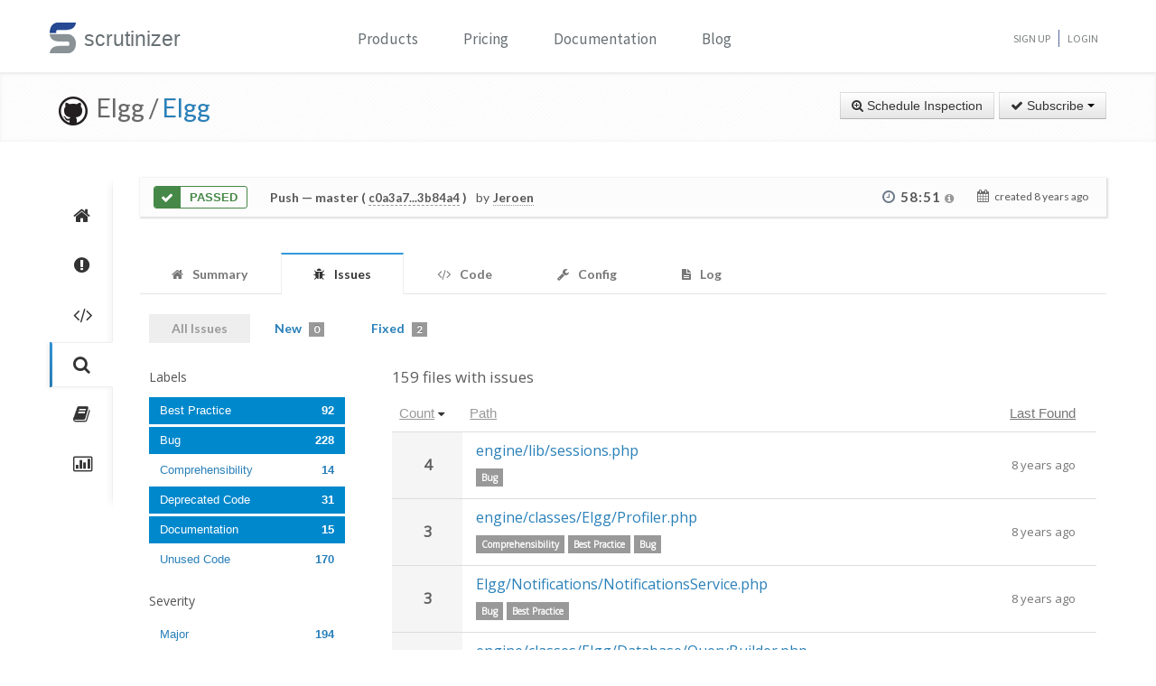

--- FILE ---
content_type: text/html; charset=UTF-8
request_url: https://scrutinizer-ci.com/g/Elgg/Elgg/inspections/3afa4f83-5a43-4310-9fb7-5f13f7565bd2/issues/?status=all&selectedLabels%5B0%5D=11&selectedLabels%5B1%5D=18&selectedLabels%5B2%5D=9&selectedLabels%5B3%5D=7&selectedSeverities%5B0%5D=5&selectedAuthors%5B0%5D=sembrestels@riseup.net&selectedAuthors%5B1%5D=info@hypejunction.com&selectedAuthors%5B2%5D=juho.jaakkola@mediamaisteri.com&selectedAuthors%5B3%5D=steve@mrclay.org&selectedAuthors%5B4%5D=beck24@gmail.com&selectedAuthors%5B5%5D=jdalsem@coldtrick.com&selectedAuthors%5B6%5D=ismayil.khayredinov@hypejunction.com&orderField=issueCount&order=desc&filename=engine/classes/ElggEntity.php&fileId=engine/classes/ElggEntity.php&honorSelectedPaths=0&page=3
body_size: 11503
content:
<!DOCTYPE html>
<html lang="en">
    <head>
        <title>All Issues - Inspection of "Merge pull request #11567 from mrclay/11563_routes" - Elgg/Elgg - Measure and Improve Code Quality continuously with Scrutinizer</title>
        
        <meta http-equiv="Content-Type" content="text/html; charset=utf-8" />
        <meta content="width=device-width, initial-scale=1.0" name="viewport" />

        <link href="https://fonts.googleapis.com/css?family=Raleway:600" rel="stylesheet">
        <link href="https://fonts.googleapis.com/css?family=Source+Sans+Pro" rel="stylesheet">
        <link href="https://fonts.googleapis.com/css?family=Open+Sans" rel="stylesheet">
        <link href="https://fonts.googleapis.com/css?family=Lato:400,700" rel="stylesheet">

        <link rel="chrome-webstore-item" href="https://chrome.google.com/webstore/detail/jpfnopbpkpaoaoomhmpeiijbcnhkbflg">

        <link rel="stylesheet" href="/build/138.e5a7ca8a.css"><link rel="stylesheet" href="/build/base.ef3dae27.css">

              

    <style>
        #issues-file-header, #issues-file-header-sticky-wrapper {
            margin-bottom:20px;
        }
        #issues-file-header{
            padding-top: 1px;
            box-sizing: border-box;
        }
        #issues-file-header h4{
            line-height:1.7;
        }
        .is-sticky #issues-file-header {
            margin-top: 7px;
            background: none;
        }
        #issues-file-header .navigation-buttons{
            margin-top:10px;
        }
        #issues-file-header-sticky-wrapper.sticky-wrapper.is-sticky::after {
            position: fixed;
            top: 0;
            right: 0;
            left: 0;
            z-index: 50;
            display: block;
            height: 60px;
            content: "";
            border-bottom: 1px solid rgba(0,0,0,0.1);
            box-shadow: 0 1px 2px rgba(0,0,0,0.075);
            background:#fff;
        }
        .select-menu-filter{
            background:none;
            border-bottom:none;
        }
        .select-menu-filter input{
            border-radius: 5px !important;
            font-family: 'Open Sans', sans-serif;
            margin-left:0;
            padding:5px 8px;
        }
        .hidden-users-list{
            margin: 10px 12px 0 12px;
            font-size: 13px;
            padding:3px 0;
        }
        .sidebar-header{
            margin:10px 0;
            font-size:15px;
        }
        .sidebar-header.messageId-filter{
            margin:auto;
        }
        .list-active-users{
            margin: 0;
        }
        .selected-users .list-active-users{
            box-sizing: border-box;
            padding-bottom:0;
            margin-bottom:15px;
        }

    </style>

        <link rel="shortcut icon" href="/favicon.ico" />

                    <link rel="alternate" type="application/rss+xml" title="Blog" href="https://scrutinizer-ci.com/blog/feed.rss">

            <script type="text/javascript">
                                    (function(i,s,o,g,r,a,m){i['GoogleAnalyticsObject']=r;i[r]=i[r]||function(){
                        (i[r].q=i[r].q||[]).push(arguments)},i[r].l=1*new Date();a=s.createElement(o),
                            m=s.getElementsByTagName(o)[0];a.async=1;a.src=g;m.parentNode.insertBefore(a,m)
                    })(window,document,'script','//www.google-analytics.com/analytics.js','ga');

                                            ga('create', 'UA-37384493-1', 'auto');
                    
                    ga('set', 'anonymizeIp', true);
                    ga('require', 'displayfeatures');
                    ga('send', 'pageview');
                            </script>
            </head>
    <body>
        <header id="header" class="">
            <div class="container ">
                <div class="row-fluid ">
                    <div class="span12 home-page">
                        <div>
                            <a href="/" style="position: relative; text-decoration: none;">
                                <img src="/images/logo.png" class="scrutinizer-logo-img" alt="Scrutinizer" width="29" height="34" >
                                <span  class="head-text-scrutinizer" >scrutinizer</span>
                            </a>
                        </div>
                        <div class="open-close">
                            <a class="opener" href="#">Toggle</a>
                            <div class="slide js-slide-hidden">
                                <nav id="nav">
                                    <ul>
                                                                                    <li class="dropdown">
                                                <a href="#" data-toggle="dropdown" class="dropdown-toggle">Products</a>
                                                <div></div>
                                                <ul class="dropdown-menu" role="menu" aria-labelledby="dropdownMenu">
                                                    <div class="products-list"></div>
                                                    <li>
                                                        <a class="linkContainer item-payments" href="/continuous-integration">
                                                    <span style="padding: 13px;  display: flex; align-items: center;  justify-content: center;   border-radius: 50%  !important;  background: rgba(75, 51, 165, 0.55); margin-right: 15px;  box-shadow: 0 2px 10px 0 rgba(0, 0, 0, 0.14); transform: scale(0.8);">
                                                        <svg xmlns="http://www.w3.org/2000/svg" xmlns:xlink="http://www.w3.org/1999/xlink" viewBox="0 0 40 40" version="1.1" width="35" height="35" style="fill: rgb(0, 0, 0);">
                                                            <g id="surface1">
                                                                <path style="fill:none;stroke-width:1;stroke-linecap:butt;stroke-linejoin:miter;stroke:#FFFFFF;stroke-opacity:1;stroke-miterlimit:10;" d="M 14.050781 9.917969 L 7.269531 13.683594 C 6.179688 14.292969 5.5 15.441406 5.5 16.691406 L 5.5 24.167969 "></path>
                                                                <path style="fill:none;stroke-width:1;stroke-linecap:butt;stroke-linejoin:miter;stroke:#FFFFFF;stroke-opacity:1;stroke-miterlimit:10;" d="M 25.949219 9.917969 L 32.730469 13.683594 C 33.820313 14.292969 34.5 15.441406 34.5 16.691406 L 34.5 24.167969 "></path>
                                                                <path style="fill:none;stroke-width:1;stroke-linecap:butt;stroke-linejoin:miter;stroke:#FFFFFF;stroke-opacity:1;stroke-miterlimit:10;" d="M 29.5 32.359375 L 21.6875 37.046875 C 20.644531 37.675781 19.34375 37.699219 18.273438 37.117188 L 9.550781 32.359375 "></path>
                                                                <path style=" fill:#DFF0FE;" d="M 13.5 13.359375 L 13.5 6.640625 L 20 2.589844 L 26.5 6.640625 L 26.5 13.359375 L 20 17.410156 Z "></path>
                                                                <path style=" fill:#4788C7;" d="M 20 3.179688 L 26 6.917969 L 26 13.082031 L 20 16.820313 L 14 13.082031 L 14 6.917969 L 20 3.179688 M 20 2 L 13 6.363281 L 13 13.636719 L 20 18 L 27 13.636719 L 27 6.363281 Z "></path>
                                                                <path style=" fill:#98CCFD;" d="M 20 10.3125 L 14 6.925781 L 14 13.082031 L 20 16.820313 Z "></path>
                                                                <path style=" fill:#FFFFFF;" d="M 26 6.925781 L 20 10.3125 L 20 16.820313 L 26 13.082031 Z "></path>
                                                                <path style=" fill:#DFF0FE;" d="M 25.5 31.359375 L 25.5 24.640625 L 32 20.589844 L 38.5 24.640625 L 38.5 31.359375 L 32 35.410156 Z "></path>
                                                                <path style=" fill:#4788C7;" d="M 32 21.179688 L 38 24.917969 L 38 31.082031 L 32 34.820313 L 26 31.082031 L 26 24.917969 L 32 21.179688 M 32 20 L 25 24.363281 L 25 31.636719 L 32 36 L 39 31.636719 L 39 24.363281 Z "></path>
                                                                <path style=" fill:#98CCFD;" d="M 32 28.3125 L 26 24.925781 L 26 31.082031 L 32 34.820313 Z "></path>
                                                                <path style=" fill:#FFFFFF;" d="M 38 24.925781 L 32 28.3125 L 32 34.820313 L 38 31.082031 Z "></path>
                                                                <path style=" fill:#DFF0FE;" d="M 1.5 31.359375 L 1.5 24.640625 L 8 20.589844 L 14.5 24.640625 L 14.5 31.359375 L 8 35.410156 Z "></path>
                                                                <path style=" fill:#4788C7;" d="M 8 21.179688 L 14 24.917969 L 14 31.082031 L 8 34.820313 L 2 31.082031 L 2 24.917969 L 8 21.179688 M 8 20 L 1 24.363281 L 1 31.636719 L 8 36 L 15 31.636719 L 15 24.363281 Z "></path>
                                                                <path style=" fill:#98CCFD;" d="M 8 28.3125 L 2 24.925781 L 2 31.082031 L 8 34.820313 Z "></path>
                                                                <path style=" fill:#FFFFFF;" d="M 14 24.925781 L 8 28.3125 L 8 34.820313 L 14 31.082031 Z "></path>
                                                            </g>
                                                        </svg>
                                                    </span>
                                                            <div class="productLinkContent">
                                                                <h3 class="linkTitle">Continuous Integration</h3>
                                                                <p class="linkSub">for testing and deploying your application</p>
                                                            </div>
                                                        </a>
                                                    </li>
                                                    <li>
                                                        <a class="linkContainer item-subscriptions" href="/continuous-analysis">
                                                        <span style="padding: 13px;  display: flex; align-items: center;  justify-content: center;   border-radius: 50%  !important;  background: rgba(22, 96, 151, 0.72); margin-right: 15px;  box-shadow: 0 2px 10px 0 rgba(0, 0, 0, 0.14); transform: scale(0.8);">
                                                            <svg xmlns="http://www.w3.org/2000/svg" xmlns:xlink="http://www.w3.org/1999/xlink" version="1.1" id="Layer_1" x="0px" y="0px" viewBox="0 0 80 80" style="enable-background:new 0 0 80 80;" xml:space="preserve" width="35" height="35">
                                                                <rect x="15" y="48" style="fill:#FFEEA3;" width="3" height="1"></rect>
                                                                <g>
                                                                    <rect x="32.5" y="55.5" style="fill: #3e581f;" width="15" height="13"></rect>
                                                                    <path style="fill:#66798F;" d="M47,56v12H33V56H47 M48,55H32v14h16V55L48,55z"></path>
                                                                </g>
                                                                <g>
                                                                    <rect x="2.5" y="7.5" style="fill: #e3f0f7;" width="75" height="53"></rect>
                                                                    <g>
                                                                        <path style="fill:#66798F;" d="M77,8v52H3V8H77 M78,7H2v54h76V7L78,7z"></path>
                                                                    </g>
                                                                </g>
                                                                <rect x="2" y="51" style="fill: #35560f;" width="76" height="10"></rect>
                                                                <path style="fill: #304618;" d="M62,73H18v0c0-3.314,2.686-6,6-6h32C59.314,67,62,69.686,62,73L62,73z"></path>
                                                                <rect x="68" y="55" style="fill:#FFEEA3;" width="6" height="2"></rect>
                                                                <polyline style="fill:none;stroke:#4E7AB5;stroke-width:2;stroke-miterlimit:10;" points="3,30 26,30 32,17 45,43 52,30 77,30 "></polyline>
                                                            </svg>
                                                        </span>
                                                            <div class="productLinkContent">
                                                                <h3 class="linkTitle">Continuous Analysis</h3>
                                                                <p class="linkSub">for finding and fixing issues</p>
                                                            </div>
                                                        </a>
                                                    </li>
                                                    <li>
                                                        <a class="linkContainer item-connect" href="/code-intelligence">
                                                        <span style="padding: 13px;  display: flex; align-items: center;  justify-content: center;   border-radius: 50%  !important;  background: rgba(90, 161, 8, 0.73); margin-right: 15px;  box-shadow: 0 2px 10px 0 rgba(0, 0, 0, 0.14); transform: scale(0.8);">
                                                            <svg version="1.1" id="Layer_1" xmlns="http://www.w3.org/2000/svg" xmlns:xlink="http://www.w3.org/1999/xlink" x="0px" y="0px" viewBox="0 0 40 40" style="enable-background:new 0 0 40 40;" xml:space="preserve" width="35" height="35">
                                                                <g>
                                                                    <path style="fill: #deffe0;" d="M5.716,22.5C5.572,21.675,5.5,20.836,5.5,20c0-7.995,6.505-14.5,14.5-14.5S34.5,12.005,34.5,20 c0,0.836-0.072,1.675-0.216,2.5H5.716z"></path>
                                                                    <path style="fill:#4E7AB5;" d="M20,6c7.72,0,14,6.28,14,14c0,0.668-0.048,1.338-0.143,2H6.143C6.048,21.338,6,20.668,6,20 C6,12.28,12.28,6,20,6 M20,5C11.716,5,5,11.716,5,20c0,1.028,0.104,2.031,0.301,3h29.398C34.896,22.031,35,21.028,35,20 C35,11.716,28.284,5,20,5L20,5z"></path>
                                                                </g>
                                                                <g>
                                                                    <path style="fill: #fdfeff;" d="M20,34.5c-7.035,0-13.07-5.12-14.269-12h28.537C33.07,29.38,27.035,34.5,20,34.5z"></path>
                                                                    <g>
                                                                        <path style="fill:#8BB7F0;" d="M33.661,23C32.273,29.346,26.591,34,20,34S7.727,29.346,6.339,23H33.661 M34.851,22H5.149 C6.129,29.336,12.396,35,20,35S33.871,29.336,34.851,22L34.851,22z"></path>
                                                                    </g>
                                                                </g>
                                                                <g>
                                                                    <polygon style="fill: rgba(255, 255, 255, 0.5);" points="3,8 3,3 8,3 8,2 2,2 2,8 	"></polygon>
                                                                    <polygon style="fill: rgba(255, 255, 255, 0.5);" points="37,8 38,8 38,2 32,2 32,3 37,3 	"></polygon>
                                                                    <polygon style="fill: rgba(255, 255, 255, 0.5);" points="37,32 37,37 32,37 32,38 38,38 38,32 	"></polygon>
                                                                    <polygon style="fill: rgba(255, 255, 255, 0.48);" points="3,32 2,32 2,38 8,38 8,37 3,37 	"></polygon>
                                                                </g>
                                                                <g>
                                                                    <path style="fill: #1B5E20;" d="M26.706,22C26.895,21.366,27,20.695,27,20c0-3.866-3.134-7-7-7s-7,3.134-7,7 c0,0.695,0.105,1.366,0.294,2H26.706z"></path>
                                                                </g>
                                                                <g>
                                                                    <path style="fill: #0ca512;" d="M13.683,23c1.124,2.363,3.527,4,6.317,4s5.193-1.637,6.317-4H13.683z"></path>
                                                                </g>
                                                                <circle style="fill: #ffffff;" cx="24.5" cy="14.5" r="2.5"></circle>
                                                                <rect x="2" y="22" style="fill: #6fac28;" width="36" height="1"></rect>
                                                            </svg>
                                                        </span>
                                                            <div class="productLinkContent">
                                                                <h3 class="linkTitle">Code Intelligence</h3>
                                                                <p class="linkSub">for empowering human code reviews</p>
                                                            </div>
                                                        </a>
                                                    </li>

                                                </ul>
                                            </li>
                                            <li><a href="/pricing">Pricing</a></li>
                                        
                                        <li><a href="/docs">Documentation</a></li>

                                                                                    <li><a href="/blog/">Blog</a></li>
                                        
                                    </ul>
                                </nav>
                                <ul class="signup">

                                                                            <li><a href="/sign-up">Sign Up</a></li>
                                        <li><a href="/login">Login</a></li>
                                    
                                </ul>
                            </div>
                        </div>
                    </div>
                </div>
            </div>
        </header>
                <!--<div id="main-page-header" >

        </div>-->

        
            <div class="breadcrumbs margin-bottom-40">
        <div class="container">
            <h1 class="color-green pull-left repository-title">
                                    <a href="https://github.com/Elgg/Elgg" style="margin-left:10px;"><img
                                src="/images/blacktocat-32.png"  alt="View GitHub Repository"/></a>
                    <span class="repo-login"> &nbsp;Elgg    /</span>

                    <a href="/g/Elgg/Elgg/">Elgg</a>
                
                            </h1>

            <div class="pull-right inspection-btn-controls">
                <div class="btn-toolbar">
                                            <div class="btn-group" >
                            <a href="/g/Elgg/Elgg/inspections/new"
                               class="btn">
                                <i class="icon-zoom-in"></i> Schedule Inspection</a>
                        </div>
                    
                                            
<div class="btn-group">
    <a class="btn dropdown-toggle" href="/github-login?target_path=https://scrutinizer-ci.com/_fragment?_path%3D_format%253Dhtml%2526_locale%253Den%2526_controller%253DApp%25255CBundle%25255CCodeReviewBundle%25255CController%25255CRepositorySubscriptionsController%25253A%25253AstatusAction">
                <i class="icon-ok"></i> Subscribe
                <span class="caret"></span>
    </a>
    </div>

                                    </div>
            </div>
        </div>
    </div>

    
    
    
                
    


    <div class="container">
        <div class="row-fluid margin-bottom-20">
            <span class="span1">
                
                                                    
                
                <div class="repository-global-nav">
                    <ul class="repository-global-menu unstyled">
                        <li>
                            <a href="/g/Elgg/Elgg/"
                               data-toggle="tooltip" data-placement="left" data-delay='{"hide":100,"show": 500}'
                               title="Summary" class="link-tooltip">
                                <i class="icon-home"></i>
                            </a>
                        </li>

                                                    <li>
                                <a href="/g/Elgg/Elgg/issues" data-toggle="tooltip" data-placement="left"
                                   data-delay='{"hide":100,"show": 500}' title="Issues"
                                   class="link-tooltip">
                                    <i class="icon-exclamation-sign"></i>
                                </a>
                            </li>

                            <li>
                                <a href="/g/Elgg/Elgg/code-structure" data-toggle="tooltip" data-placement="left"
                                   data-delay='{"hide":100,"show": 500}' title="Code"
                                   class="link-tooltip">
                                    <i class="icon-code"></i>
                                </a>
                            </li>
                        
                        <li>
                            <a href="/g/Elgg/Elgg/inspections" data-toggle="tooltip" data-placement="left"
                               data-delay='{"hide":100,"show": 500}' title="Inspections"
                               class="link-tooltip active">
                                <i class="icon-search"></i>
                            </a>
                        </li>

                                                    <li>
                                <a href="/g/Elgg/Elgg/reports/" data-toggle="tooltip"
                                   data-placement="left" data-delay='{"hide":100,"show": 500}' title="Reports"
                                   class="link-tooltip">
                                    <i class="icon-book"></i>
                                </a>
                            </li>

                            <li>
                                <a href="/g/Elgg/Elgg/statistics/" data-toggle="tooltip"
                                   data-placement="left" data-delay='{"hide":100,"show": 500}' title="Statistics"
                                   class="link-tooltip">
                                    <i class="icon-bar-chart"></i>
                                </a>
                            </li>
                        
                                                                    </ul>
                </div>
            </span>

            <span class="span11">
                    

    
        <div class="inspection-status-tab clearfix" >
            <div class="inspection-status-state">
                                                    <div class="inspection-state-background-color" style="border: 1px solid #468847; color:#468847;">
                    <i class="icon-ok icon-class" style="background:#468847; color:#fff;" ></i>
                 <span  class="status-message" style="color:#468847">
            Passed
                    </span>
    </div>
    
            </div>
            
            <div class="inspection-status-details" >
                 <h6 class="inspection-status-title" >    
                        <strong>Push</strong> — master ( <a href="https://github.com/Elgg/Elgg/compare/c0a3a78eef68451a44e22e752764b3f3e991a388...3b84a49cf591c588f7b4db0d8f111a31f5f91bff" class="header-link single-inspection-details" target="_blank">c0a3a7...3b84a4</a> )
             </h6>
                 <div class="inspection-trigger-block" >
                     <div>
                         <span class="inspection-triggered-description" style="font-weight:400; letter-spacing:normal;">by</span>
                                                                                       <abbr title="Jeroen Dalsem">Jeroen</abbr>
                                                                           </div>
                 </div>
            </div>

            <div class="inspection-time-analyes" >
                                    <div class="inspection-duration">
                        <i class="icon-time"></i>

                        <span  class="link-tooltip" data-toggle="tooltip" title="    6s in queue +     58:45 running" class="tool-tip-link">
                            <span  class="formatted-total-time" >
                                    58:51
                                <i class="icon-info-sign " style="font-size: 12px; color:#999;"></i>
                            </span>
                        </span>
                                            </div>
                
                <div class= "time-started ">
                    <i class="icon-calendar" ></i>
                    <span class="time-ago" > created <time class="timeago" datetime="2018-01-08T10:08:57+0000">2018-01-08 10:08 UTC</time></span>
                </div>
            </div>
        </div>

        
        
    
                            <div class="tab-v2" style="font-size:14px;">
            <ul class="nav nav-tabs parent-tab small-devices" style="margin-bottom:0;">
                                                            <li>
                            <a href="/g/Elgg/Elgg/inspections/3afa4f83-5a43-4310-9fb7-5f13f7565bd2" style="color:#777;">
                                <span style="color:#777777;"><i class="icon-home"></i></span>
                                <span class="tab-text">Summary </span>
                            </a>
                        </li>
                    
                                            <li class="active">
                            <a href="/g/Elgg/Elgg/inspections/3afa4f83-5a43-4310-9fb7-5f13f7565bd2/issues/" style="color:#777;">
                                <span style="color:#777777;"><i class="icon-bug"></i></span>
                                <span class="tab-text">Issues </span>
                                                            </a>
                        </li>

                        <li>
                            <a href="/g/Elgg/Elgg/inspections/3afa4f83-5a43-4310-9fb7-5f13f7565bd2/code-structure/" style="color:#777;">
                                <span style="color:#777777;"><i class="icon-code"></i></span>
                                <span class="tab-text"> Code</span>
                            </a>
                        </li>
                    
                                    
                <li>
                    <a href="/g/Elgg/Elgg/inspections/3afa4f83-5a43-4310-9fb7-5f13f7565bd2/configs" style="color:#777;">
                        <span style="color:#777777;"><i class="icon-wrench"></i></span>
                        <span class="tab-text">Config </span>
                    </a>
                </li>

                
                <li>
                    <a href="/g/Elgg/Elgg/inspections/3afa4f83-5a43-4310-9fb7-5f13f7565bd2/log" style="color:#777;">
                        <span style="color:#777777;"><i class="icon-file-text"></i></span>
                        <span class="tab-text">
                            Log

                                                    </span>
                    </a>
                </li>
            </ul>
        </div>
    
   
    <div style="padding:15px 10px;">
            <div class="tab-pane active" id="comments" style="padding-top:20px;">

        
                    <div class="row-fluid" style="margin-top:-20px;">
                <div class="span12">
                    <ul class="nav nav-pills child-nav">
                        <li class="disabled"><a href="/g/Elgg/Elgg/inspections/3afa4f83-5a43-4310-9fb7-5f13f7565bd2/issues/?status=all">All Issues</a></li>

                        <li>
                            <a href="/g/Elgg/Elgg/inspections/3afa4f83-5a43-4310-9fb7-5f13f7565bd2/issues/">New
                                <span class="badge tab-badge">0</span>
                            </a>
                        </li>

                                                    <li>
                                <a href="/g/Elgg/Elgg/inspections/3afa4f83-5a43-4310-9fb7-5f13f7565bd2/issues/?status=fixed">Fixed <span class="badge tab-badge">2</span></a>
                            </li>
                                                                                                           </ul>

                </div>
            </div>
        
        <div>
                
        
        <div class="row-fluid side-navbar">
            <div class="span3">
                <div id="issues-left-nav">
                    
                                                
                                                <div class="margin-bottom-20">
                            <h5>Labels</h5>
                                <ul class="nav nav-pills nav-stacked list-labels">
                                    
                                                                                                                        <li style="padding-right:25px;" data-label="18" class="active">
                                                <a href="/g/Elgg/Elgg/inspections/3afa4f83-5a43-4310-9fb7-5f13f7565bd2/issues/?status=all&amp;selectedLabels%5B0%5D=11&amp;selectedLabels%5B1%5D=9&amp;selectedLabels%5B2%5D=7&amp;selectedSeverities%5B0%5D=5&amp;selectedAuthors%5B0%5D=sembrestels@riseup.net&amp;selectedAuthors%5B1%5D=info@hypejunction.com&amp;selectedAuthors%5B2%5D=juho.jaakkola@mediamaisteri.com&amp;selectedAuthors%5B3%5D=steve@mrclay.org&amp;selectedAuthors%5B4%5D=beck24@gmail.com&amp;selectedAuthors%5B5%5D=jdalsem@coldtrick.com&amp;selectedAuthors%5B6%5D=ismayil.khayredinov@hypejunction.com&amp;orderField=issueCount&amp;order=desc&amp;honorSelectedPaths=0">
                                                    Best Practice
                                                    <span class="pull-right" style="font-weight:bold;">92</span>
                                                </a>
                                            </li>
                                                                                                                                                                <li style="padding-right:25px;" data-label="9" class="active">
                                                <a href="/g/Elgg/Elgg/inspections/3afa4f83-5a43-4310-9fb7-5f13f7565bd2/issues/?status=all&amp;selectedLabels%5B0%5D=11&amp;selectedLabels%5B1%5D=18&amp;selectedLabels%5B2%5D=7&amp;selectedSeverities%5B0%5D=5&amp;selectedAuthors%5B0%5D=sembrestels@riseup.net&amp;selectedAuthors%5B1%5D=info@hypejunction.com&amp;selectedAuthors%5B2%5D=juho.jaakkola@mediamaisteri.com&amp;selectedAuthors%5B3%5D=steve@mrclay.org&amp;selectedAuthors%5B4%5D=beck24@gmail.com&amp;selectedAuthors%5B5%5D=jdalsem@coldtrick.com&amp;selectedAuthors%5B6%5D=ismayil.khayredinov@hypejunction.com&amp;orderField=issueCount&amp;order=desc&amp;honorSelectedPaths=0">
                                                    Bug
                                                    <span class="pull-right" style="font-weight:bold;">228</span>
                                                </a>
                                            </li>
                                                                                                                                                                <li style="padding-right:25px;" data-label="6">
                                                <a href="/g/Elgg/Elgg/inspections/3afa4f83-5a43-4310-9fb7-5f13f7565bd2/issues/?status=all&amp;selectedLabels%5B0%5D=11&amp;selectedLabels%5B1%5D=18&amp;selectedLabels%5B2%5D=9&amp;selectedLabels%5B3%5D=7&amp;selectedLabels%5B4%5D=6&amp;selectedSeverities%5B0%5D=5&amp;selectedAuthors%5B0%5D=sembrestels@riseup.net&amp;selectedAuthors%5B1%5D=info@hypejunction.com&amp;selectedAuthors%5B2%5D=juho.jaakkola@mediamaisteri.com&amp;selectedAuthors%5B3%5D=steve@mrclay.org&amp;selectedAuthors%5B4%5D=beck24@gmail.com&amp;selectedAuthors%5B5%5D=jdalsem@coldtrick.com&amp;selectedAuthors%5B6%5D=ismayil.khayredinov@hypejunction.com&amp;orderField=issueCount&amp;order=desc&amp;honorSelectedPaths=0">
                                                    Comprehensibility
                                                    <span class="pull-right" style="font-weight:bold;">14</span>
                                                </a>
                                            </li>
                                                                                                                                                                <li style="padding-right:25px;" data-label="11" class="active">
                                                <a href="/g/Elgg/Elgg/inspections/3afa4f83-5a43-4310-9fb7-5f13f7565bd2/issues/?status=all&amp;selectedLabels%5B0%5D=18&amp;selectedLabels%5B1%5D=9&amp;selectedLabels%5B2%5D=7&amp;selectedSeverities%5B0%5D=5&amp;selectedAuthors%5B0%5D=sembrestels@riseup.net&amp;selectedAuthors%5B1%5D=info@hypejunction.com&amp;selectedAuthors%5B2%5D=juho.jaakkola@mediamaisteri.com&amp;selectedAuthors%5B3%5D=steve@mrclay.org&amp;selectedAuthors%5B4%5D=beck24@gmail.com&amp;selectedAuthors%5B5%5D=jdalsem@coldtrick.com&amp;selectedAuthors%5B6%5D=ismayil.khayredinov@hypejunction.com&amp;orderField=issueCount&amp;order=desc&amp;honorSelectedPaths=0">
                                                    Deprecated Code
                                                    <span class="pull-right" style="font-weight:bold;">31</span>
                                                </a>
                                            </li>
                                                                                                                                                                <li style="padding-right:25px;" data-label="7" class="active">
                                                <a href="/g/Elgg/Elgg/inspections/3afa4f83-5a43-4310-9fb7-5f13f7565bd2/issues/?status=all&amp;selectedLabels%5B0%5D=11&amp;selectedLabels%5B1%5D=18&amp;selectedLabels%5B2%5D=9&amp;selectedSeverities%5B0%5D=5&amp;selectedAuthors%5B0%5D=sembrestels@riseup.net&amp;selectedAuthors%5B1%5D=info@hypejunction.com&amp;selectedAuthors%5B2%5D=juho.jaakkola@mediamaisteri.com&amp;selectedAuthors%5B3%5D=steve@mrclay.org&amp;selectedAuthors%5B4%5D=beck24@gmail.com&amp;selectedAuthors%5B5%5D=jdalsem@coldtrick.com&amp;selectedAuthors%5B6%5D=ismayil.khayredinov@hypejunction.com&amp;orderField=issueCount&amp;order=desc&amp;honorSelectedPaths=0">
                                                    Documentation
                                                    <span class="pull-right" style="font-weight:bold;">15</span>
                                                </a>
                                            </li>
                                                                                                                                                                <li style="padding-right:25px;" data-label="2">
                                                <a href="/g/Elgg/Elgg/inspections/3afa4f83-5a43-4310-9fb7-5f13f7565bd2/issues/?status=all&amp;selectedLabels%5B0%5D=11&amp;selectedLabels%5B1%5D=18&amp;selectedLabels%5B2%5D=9&amp;selectedLabels%5B3%5D=7&amp;selectedLabels%5B4%5D=2&amp;selectedSeverities%5B0%5D=5&amp;selectedAuthors%5B0%5D=sembrestels@riseup.net&amp;selectedAuthors%5B1%5D=info@hypejunction.com&amp;selectedAuthors%5B2%5D=juho.jaakkola@mediamaisteri.com&amp;selectedAuthors%5B3%5D=steve@mrclay.org&amp;selectedAuthors%5B4%5D=beck24@gmail.com&amp;selectedAuthors%5B5%5D=jdalsem@coldtrick.com&amp;selectedAuthors%5B6%5D=ismayil.khayredinov@hypejunction.com&amp;orderField=issueCount&amp;order=desc&amp;honorSelectedPaths=0">
                                                    Unused Code
                                                    <span class="pull-right" style="font-weight:bold;">170</span>
                                                </a>
                                            </li>
                                                                                                            </ul>
                        </div>
                        
                                                    <div class="margin-bottom-20">
                                <h5>Severity</h5>
                                <ul class="nav nav-pills nav-stacked list-severities">
                                    
                                                                            <li style="padding-right:25px;" data-severity="10">
                                            <a href="/g/Elgg/Elgg/inspections/3afa4f83-5a43-4310-9fb7-5f13f7565bd2/issues/?status=all&amp;selectedLabels%5B0%5D=11&amp;selectedLabels%5B1%5D=18&amp;selectedLabels%5B2%5D=9&amp;selectedLabels%5B3%5D=7&amp;selectedSeverities%5B0%5D=5&amp;selectedSeverities%5B1%5D=10&amp;selectedAuthors%5B0%5D=sembrestels@riseup.net&amp;selectedAuthors%5B1%5D=info@hypejunction.com&amp;selectedAuthors%5B2%5D=juho.jaakkola@mediamaisteri.com&amp;selectedAuthors%5B3%5D=steve@mrclay.org&amp;selectedAuthors%5B4%5D=beck24@gmail.com&amp;selectedAuthors%5B5%5D=jdalsem@coldtrick.com&amp;selectedAuthors%5B6%5D=ismayil.khayredinov@hypejunction.com&amp;orderField=issueCount&amp;order=desc&amp;honorSelectedPaths=0">
                                                Major
                                                <span class="pull-right" style="font-weight:bold;">194</span>
                                            </a>
                                        </li>
                                                                            <li style="padding-right:25px;" data-severity="5" class="active">
                                            <a href="/g/Elgg/Elgg/inspections/3afa4f83-5a43-4310-9fb7-5f13f7565bd2/issues/?status=all&amp;selectedLabels%5B0%5D=11&amp;selectedLabels%5B1%5D=18&amp;selectedLabels%5B2%5D=9&amp;selectedLabels%5B3%5D=7&amp;selectedAuthors%5B0%5D=sembrestels@riseup.net&amp;selectedAuthors%5B1%5D=info@hypejunction.com&amp;selectedAuthors%5B2%5D=juho.jaakkola@mediamaisteri.com&amp;selectedAuthors%5B3%5D=steve@mrclay.org&amp;selectedAuthors%5B4%5D=beck24@gmail.com&amp;selectedAuthors%5B5%5D=jdalsem@coldtrick.com&amp;selectedAuthors%5B6%5D=ismayil.khayredinov@hypejunction.com&amp;orderField=issueCount&amp;order=desc&amp;honorSelectedPaths=0">
                                                Minor
                                                <span class="pull-right" style="font-weight:bold;">299</span>
                                            </a>
                                        </li>
                                                                            <li style="padding-right:25px;" data-severity="1">
                                            <a href="/g/Elgg/Elgg/inspections/3afa4f83-5a43-4310-9fb7-5f13f7565bd2/issues/?status=all&amp;selectedLabels%5B0%5D=11&amp;selectedLabels%5B1%5D=18&amp;selectedLabels%5B2%5D=9&amp;selectedLabels%5B3%5D=7&amp;selectedSeverities%5B0%5D=5&amp;selectedSeverities%5B1%5D=1&amp;selectedAuthors%5B0%5D=sembrestels@riseup.net&amp;selectedAuthors%5B1%5D=info@hypejunction.com&amp;selectedAuthors%5B2%5D=juho.jaakkola@mediamaisteri.com&amp;selectedAuthors%5B3%5D=steve@mrclay.org&amp;selectedAuthors%5B4%5D=beck24@gmail.com&amp;selectedAuthors%5B5%5D=jdalsem@coldtrick.com&amp;selectedAuthors%5B6%5D=ismayil.khayredinov@hypejunction.com&amp;orderField=issueCount&amp;order=desc&amp;honorSelectedPaths=0">
                                                Informational
                                                <span class="pull-right" style="font-weight:bold;">5</span>
                                            </a>
                                        </li>
                                                                    </ul>
                            </div>
                                                                                                        <div>
                        <h5 class="sidebar-header">Introduced By</h5>
                        <div class=" selected-users">
                            <ul class="nav nav-pills nav-stacked list-active-users" >
                                                                                                            <li style="padding-right:25px;" class="active">
                                            <a href="/g/Elgg/Elgg/inspections/3afa4f83-5a43-4310-9fb7-5f13f7565bd2/issues/?status=all&amp;selectedLabels%5B0%5D=11&amp;selectedLabels%5B1%5D=18&amp;selectedLabels%5B2%5D=9&amp;selectedLabels%5B3%5D=7&amp;selectedSeverities%5B0%5D=5&amp;selectedAuthors%5B0%5D=sembrestels@riseup.net&amp;selectedAuthors%5B1%5D=info@hypejunction.com&amp;selectedAuthors%5B2%5D=juho.jaakkola@mediamaisteri.com&amp;selectedAuthors%5B3%5D=steve@mrclay.org&amp;selectedAuthors%5B4%5D=beck24@gmail.com&amp;selectedAuthors%5B5%5D=jdalsem@coldtrick.com&amp;orderField=issueCount&amp;order=desc&amp;honorSelectedPaths=0">
                                                <span style="margin:0; width:160px; white-space: nowrap; overflow:hidden;">
                                                    <img width="25" height="25" src="https://secure.gravatar.com/avatar/bcae9faa279e82cc0a074a1275af36c8?s=25&amp;r=g&amp;d=mm" />
                                                    Ismayil Khayredinov
                                                </span>
                                                <span class="pull-right" style="font-weight:bold;">131</span>
                                            </a>
                                        </li>
                                                                                                                                                <li style="padding-right:25px;" class="active">
                                            <a href="/g/Elgg/Elgg/inspections/3afa4f83-5a43-4310-9fb7-5f13f7565bd2/issues/?status=all&amp;selectedLabels%5B0%5D=11&amp;selectedLabels%5B1%5D=18&amp;selectedLabels%5B2%5D=9&amp;selectedLabels%5B3%5D=7&amp;selectedSeverities%5B0%5D=5&amp;selectedAuthors%5B0%5D=sembrestels@riseup.net&amp;selectedAuthors%5B1%5D=info@hypejunction.com&amp;selectedAuthors%5B2%5D=juho.jaakkola@mediamaisteri.com&amp;selectedAuthors%5B3%5D=beck24@gmail.com&amp;selectedAuthors%5B4%5D=jdalsem@coldtrick.com&amp;selectedAuthors%5B5%5D=ismayil.khayredinov@hypejunction.com&amp;orderField=issueCount&amp;order=desc&amp;honorSelectedPaths=0">
                                                <span style="margin:0; width:160px; white-space: nowrap; overflow:hidden;">
                                                    <img width="25" height="25" src="https://secure.gravatar.com/avatar/73274862fcf6824261077da95fa3bcfe?s=25&amp;r=g&amp;d=mm" />
                                                    Steve Clay
                                                </span>
                                                <span class="pull-right" style="font-weight:bold;">97</span>
                                            </a>
                                        </li>
                                                                                                                                                                                                                                                                                        <li style="padding-right:25px;" class="active">
                                            <a href="/g/Elgg/Elgg/inspections/3afa4f83-5a43-4310-9fb7-5f13f7565bd2/issues/?status=all&amp;selectedLabels%5B0%5D=11&amp;selectedLabels%5B1%5D=18&amp;selectedLabels%5B2%5D=9&amp;selectedLabels%5B3%5D=7&amp;selectedSeverities%5B0%5D=5&amp;selectedAuthors%5B0%5D=sembrestels@riseup.net&amp;selectedAuthors%5B1%5D=info@hypejunction.com&amp;selectedAuthors%5B2%5D=juho.jaakkola@mediamaisteri.com&amp;selectedAuthors%5B3%5D=steve@mrclay.org&amp;selectedAuthors%5B4%5D=beck24@gmail.com&amp;selectedAuthors%5B5%5D=ismayil.khayredinov@hypejunction.com&amp;orderField=issueCount&amp;order=desc&amp;honorSelectedPaths=0">
                                                <span style="margin:0; width:160px; white-space: nowrap; overflow:hidden;">
                                                    <img width="25" height="25" src="https://secure.gravatar.com/avatar/8f8a4f2f135de3796ced73e1b3a1ddfe?s=25&amp;r=g&amp;d=mm" />
                                                    jdalsem
                                                </span>
                                                <span class="pull-right" style="font-weight:bold;">62</span>
                                            </a>
                                        </li>
                                                                                                                                                                                                                                                                                                                                                            <li style="padding-right:25px;" class="active">
                                            <a href="/g/Elgg/Elgg/inspections/3afa4f83-5a43-4310-9fb7-5f13f7565bd2/issues/?status=all&amp;selectedLabels%5B0%5D=11&amp;selectedLabels%5B1%5D=18&amp;selectedLabels%5B2%5D=9&amp;selectedLabels%5B3%5D=7&amp;selectedSeverities%5B0%5D=5&amp;selectedAuthors%5B0%5D=sembrestels@riseup.net&amp;selectedAuthors%5B1%5D=juho.jaakkola@mediamaisteri.com&amp;selectedAuthors%5B2%5D=steve@mrclay.org&amp;selectedAuthors%5B3%5D=beck24@gmail.com&amp;selectedAuthors%5B4%5D=jdalsem@coldtrick.com&amp;selectedAuthors%5B5%5D=ismayil.khayredinov@hypejunction.com&amp;orderField=issueCount&amp;order=desc&amp;honorSelectedPaths=0">
                                                <span style="margin:0; width:160px; white-space: nowrap; overflow:hidden;">
                                                    <img width="25" height="25" src="https://secure.gravatar.com/avatar/ddc28b4b1867901e7cb8c939c3b47e33?s=25&amp;r=g&amp;d=mm" />
                                                    Ismayil Khayredinov
                                                </span>
                                                <span class="pull-right" style="font-weight:bold;">3</span>
                                            </a>
                                        </li>
                                                                                                                                                                                                                    <li style="padding-right:25px;" class="active">
                                            <a href="/g/Elgg/Elgg/inspections/3afa4f83-5a43-4310-9fb7-5f13f7565bd2/issues/?status=all&amp;selectedLabels%5B0%5D=11&amp;selectedLabels%5B1%5D=18&amp;selectedLabels%5B2%5D=9&amp;selectedLabels%5B3%5D=7&amp;selectedSeverities%5B0%5D=5&amp;selectedAuthors%5B0%5D=sembrestels@riseup.net&amp;selectedAuthors%5B1%5D=info@hypejunction.com&amp;selectedAuthors%5B2%5D=steve@mrclay.org&amp;selectedAuthors%5B3%5D=beck24@gmail.com&amp;selectedAuthors%5B4%5D=jdalsem@coldtrick.com&amp;selectedAuthors%5B5%5D=ismayil.khayredinov@hypejunction.com&amp;orderField=issueCount&amp;order=desc&amp;honorSelectedPaths=0">
                                                <span style="margin:0; width:160px; white-space: nowrap; overflow:hidden;">
                                                    <img width="25" height="25" src="https://secure.gravatar.com/avatar/a9d49123822b5196dbc8b4b327f61e15?s=25&amp;r=g&amp;d=mm" />
                                                    Juho Jaakkola
                                                </span>
                                                <span class="pull-right" style="font-weight:bold;">3</span>
                                            </a>
                                        </li>
                                                                                                                                                <li style="padding-right:25px;" class="active">
                                            <a href="/g/Elgg/Elgg/inspections/3afa4f83-5a43-4310-9fb7-5f13f7565bd2/issues/?status=all&amp;selectedLabels%5B0%5D=11&amp;selectedLabels%5B1%5D=18&amp;selectedLabels%5B2%5D=9&amp;selectedLabels%5B3%5D=7&amp;selectedSeverities%5B0%5D=5&amp;selectedAuthors%5B0%5D=info@hypejunction.com&amp;selectedAuthors%5B1%5D=juho.jaakkola@mediamaisteri.com&amp;selectedAuthors%5B2%5D=steve@mrclay.org&amp;selectedAuthors%5B3%5D=beck24@gmail.com&amp;selectedAuthors%5B4%5D=jdalsem@coldtrick.com&amp;selectedAuthors%5B5%5D=ismayil.khayredinov@hypejunction.com&amp;orderField=issueCount&amp;order=desc&amp;honorSelectedPaths=0">
                                                <span style="margin:0; width:160px; white-space: nowrap; overflow:hidden;">
                                                    <img width="25" height="25" src="https://secure.gravatar.com/avatar/dc7f4a8fc156f2df7841103f387a2853?s=25&amp;r=g&amp;d=mm" />
                                                    Sem
                                                </span>
                                                <span class="pull-right" style="font-weight:bold;">2</span>
                                            </a>
                                        </li>
                                                                                                                                                <li style="padding-right:25px;" class="active">
                                            <a href="/g/Elgg/Elgg/inspections/3afa4f83-5a43-4310-9fb7-5f13f7565bd2/issues/?status=all&amp;selectedLabels%5B0%5D=11&amp;selectedLabels%5B1%5D=18&amp;selectedLabels%5B2%5D=9&amp;selectedLabels%5B3%5D=7&amp;selectedSeverities%5B0%5D=5&amp;selectedAuthors%5B0%5D=sembrestels@riseup.net&amp;selectedAuthors%5B1%5D=info@hypejunction.com&amp;selectedAuthors%5B2%5D=juho.jaakkola@mediamaisteri.com&amp;selectedAuthors%5B3%5D=steve@mrclay.org&amp;selectedAuthors%5B4%5D=jdalsem@coldtrick.com&amp;selectedAuthors%5B5%5D=ismayil.khayredinov@hypejunction.com&amp;orderField=issueCount&amp;order=desc&amp;honorSelectedPaths=0">
                                                <span style="margin:0; width:160px; white-space: nowrap; overflow:hidden;">
                                                    <img width="25" height="25" src="https://secure.gravatar.com/avatar/c68b30308ee3e9df20a7f8cddbbe1c20?s=25&amp;r=g&amp;d=mm" />
                                                    Matt Beckett
                                                </span>
                                                <span class="pull-right" style="font-weight:bold;">1</span>
                                            </a>
                                        </li>
                                                                                                </ul>
                        </div>


                        <ul class="autocomplete-select-menu nav nav-pills nav-stacked list-introduced-by" data-cut-off-number="5">
                            <div class="select-menu-filter ">
                                <input type="search" class="autocomplete-search-field" placeholder="Find a user..." autocomplete="off">
                            </div>

                                                            <li style="padding-right:25px;" data-introduced-by-email="ismayil.khayredinov@hypejunction.com" data-searchcontent="Ismayil Khayredinov" class="hide filter" >
                                    <a href="/g/Elgg/Elgg/inspections/3afa4f83-5a43-4310-9fb7-5f13f7565bd2/issues/?status=all&amp;selectedLabels%5B0%5D=11&amp;selectedLabels%5B1%5D=18&amp;selectedLabels%5B2%5D=9&amp;selectedLabels%5B3%5D=7&amp;selectedSeverities%5B0%5D=5&amp;selectedAuthors%5B0%5D=sembrestels@riseup.net&amp;selectedAuthors%5B1%5D=info@hypejunction.com&amp;selectedAuthors%5B2%5D=juho.jaakkola@mediamaisteri.com&amp;selectedAuthors%5B3%5D=steve@mrclay.org&amp;selectedAuthors%5B4%5D=beck24@gmail.com&amp;selectedAuthors%5B5%5D=jdalsem@coldtrick.com&amp;orderField=issueCount&amp;order=desc&amp;honorSelectedPaths=0">
                                        <span style="margin:0; width:160px; white-space: nowrap; overflow:hidden;">
                                            <img width="25" height="25" src="https://secure.gravatar.com/avatar/bcae9faa279e82cc0a074a1275af36c8?s=25&amp;r=g&amp;d=mm" />
                                            Ismayil Khayredinov
                                        </span>
                                        <span class="pull-right" style="font-weight:bold;">131</span>
                                    </a>
                                </li>
                                                            <li style="padding-right:25px;" data-introduced-by-email="steve@mrclay.org" data-searchcontent="Steve Clay" class="hide filter" >
                                    <a href="/g/Elgg/Elgg/inspections/3afa4f83-5a43-4310-9fb7-5f13f7565bd2/issues/?status=all&amp;selectedLabels%5B0%5D=11&amp;selectedLabels%5B1%5D=18&amp;selectedLabels%5B2%5D=9&amp;selectedLabels%5B3%5D=7&amp;selectedSeverities%5B0%5D=5&amp;selectedAuthors%5B0%5D=sembrestels@riseup.net&amp;selectedAuthors%5B1%5D=info@hypejunction.com&amp;selectedAuthors%5B2%5D=juho.jaakkola@mediamaisteri.com&amp;selectedAuthors%5B3%5D=beck24@gmail.com&amp;selectedAuthors%5B4%5D=jdalsem@coldtrick.com&amp;selectedAuthors%5B5%5D=ismayil.khayredinov@hypejunction.com&amp;orderField=issueCount&amp;order=desc&amp;honorSelectedPaths=0">
                                        <span style="margin:0; width:160px; white-space: nowrap; overflow:hidden;">
                                            <img width="25" height="25" src="https://secure.gravatar.com/avatar/73274862fcf6824261077da95fa3bcfe?s=25&amp;r=g&amp;d=mm" />
                                            Steve Clay
                                        </span>
                                        <span class="pull-right" style="font-weight:bold;">97</span>
                                    </a>
                                </li>
                                                            <li style="padding-right:25px;" data-introduced-by-email="cash.costello@gmail.com" data-searchcontent="Cash Costello" >
                                    <a href="/g/Elgg/Elgg/inspections/3afa4f83-5a43-4310-9fb7-5f13f7565bd2/issues/?status=all&amp;selectedLabels%5B0%5D=11&amp;selectedLabels%5B1%5D=18&amp;selectedLabels%5B2%5D=9&amp;selectedLabels%5B3%5D=7&amp;selectedSeverities%5B0%5D=5&amp;selectedAuthors%5B0%5D=sembrestels@riseup.net&amp;selectedAuthors%5B1%5D=info@hypejunction.com&amp;selectedAuthors%5B2%5D=juho.jaakkola@mediamaisteri.com&amp;selectedAuthors%5B3%5D=steve@mrclay.org&amp;selectedAuthors%5B4%5D=beck24@gmail.com&amp;selectedAuthors%5B5%5D=jdalsem@coldtrick.com&amp;selectedAuthors%5B6%5D=ismayil.khayredinov@hypejunction.com&amp;selectedAuthors%5B7%5D=cash.costello@gmail.com&amp;orderField=issueCount&amp;order=desc&amp;honorSelectedPaths=0">
                                        <span style="margin:0; width:160px; white-space: nowrap; overflow:hidden;">
                                            <img width="25" height="25" src="https://secure.gravatar.com/avatar/baf8186ac5f3f367c8a03e57dc9aabef?s=25&amp;r=g&amp;d=mm" />
                                            Cash Costello
                                        </span>
                                        <span class="pull-right" style="font-weight:bold;">92</span>
                                    </a>
                                </li>
                                                            <li style="padding-right:25px;" data-introduced-by-email="evan@elgg.org" data-searchcontent="Evan Winslow" >
                                    <a href="/g/Elgg/Elgg/inspections/3afa4f83-5a43-4310-9fb7-5f13f7565bd2/issues/?status=all&amp;selectedLabels%5B0%5D=11&amp;selectedLabels%5B1%5D=18&amp;selectedLabels%5B2%5D=9&amp;selectedLabels%5B3%5D=7&amp;selectedSeverities%5B0%5D=5&amp;selectedAuthors%5B0%5D=sembrestels@riseup.net&amp;selectedAuthors%5B1%5D=info@hypejunction.com&amp;selectedAuthors%5B2%5D=juho.jaakkola@mediamaisteri.com&amp;selectedAuthors%5B3%5D=steve@mrclay.org&amp;selectedAuthors%5B4%5D=beck24@gmail.com&amp;selectedAuthors%5B5%5D=jdalsem@coldtrick.com&amp;selectedAuthors%5B6%5D=ismayil.khayredinov@hypejunction.com&amp;selectedAuthors%5B7%5D=evan@elgg.org&amp;orderField=issueCount&amp;order=desc&amp;honorSelectedPaths=0">
                                        <span style="margin:0; width:160px; white-space: nowrap; overflow:hidden;">
                                            <img width="25" height="25" src="https://secure.gravatar.com/avatar/fe327cd4aecf44006e0d26a1b793b243?s=25&amp;r=g&amp;d=mm" />
                                            Evan Winslow
                                        </span>
                                        <span class="pull-right" style="font-weight:bold;">63</span>
                                    </a>
                                </li>
                                                            <li style="padding-right:25px;" data-introduced-by-email="jdalsem@coldtrick.com" data-searchcontent="jdalsem" class="hide filter" >
                                    <a href="/g/Elgg/Elgg/inspections/3afa4f83-5a43-4310-9fb7-5f13f7565bd2/issues/?status=all&amp;selectedLabels%5B0%5D=11&amp;selectedLabels%5B1%5D=18&amp;selectedLabels%5B2%5D=9&amp;selectedLabels%5B3%5D=7&amp;selectedSeverities%5B0%5D=5&amp;selectedAuthors%5B0%5D=sembrestels@riseup.net&amp;selectedAuthors%5B1%5D=info@hypejunction.com&amp;selectedAuthors%5B2%5D=juho.jaakkola@mediamaisteri.com&amp;selectedAuthors%5B3%5D=steve@mrclay.org&amp;selectedAuthors%5B4%5D=beck24@gmail.com&amp;selectedAuthors%5B5%5D=ismayil.khayredinov@hypejunction.com&amp;orderField=issueCount&amp;order=desc&amp;honorSelectedPaths=0">
                                        <span style="margin:0; width:160px; white-space: nowrap; overflow:hidden;">
                                            <img width="25" height="25" src="https://secure.gravatar.com/avatar/8f8a4f2f135de3796ced73e1b3a1ddfe?s=25&amp;r=g&amp;d=mm" />
                                            jdalsem
                                        </span>
                                        <span class="pull-right" style="font-weight:bold;">62</span>
                                    </a>
                                </li>
                                                            <li style="padding-right:25px;" data-introduced-by-email="brett.profitt@gmail.com" data-searchcontent="Brett Profitt" >
                                    <a href="/g/Elgg/Elgg/inspections/3afa4f83-5a43-4310-9fb7-5f13f7565bd2/issues/?status=all&amp;selectedLabels%5B0%5D=11&amp;selectedLabels%5B1%5D=18&amp;selectedLabels%5B2%5D=9&amp;selectedLabels%5B3%5D=7&amp;selectedSeverities%5B0%5D=5&amp;selectedAuthors%5B0%5D=sembrestels@riseup.net&amp;selectedAuthors%5B1%5D=info@hypejunction.com&amp;selectedAuthors%5B2%5D=juho.jaakkola@mediamaisteri.com&amp;selectedAuthors%5B3%5D=steve@mrclay.org&amp;selectedAuthors%5B4%5D=beck24@gmail.com&amp;selectedAuthors%5B5%5D=jdalsem@coldtrick.com&amp;selectedAuthors%5B6%5D=ismayil.khayredinov@hypejunction.com&amp;selectedAuthors%5B7%5D=brett.profitt@gmail.com&amp;orderField=issueCount&amp;order=desc&amp;honorSelectedPaths=0">
                                        <span style="margin:0; width:160px; white-space: nowrap; overflow:hidden;">
                                            <img width="25" height="25" src="https://secure.gravatar.com/avatar/81390a4163558ff14d455a3dc124abce?s=25&amp;r=g&amp;d=mm" />
                                            Brett Profitt
                                        </span>
                                        <span class="pull-right" style="font-weight:bold;">38</span>
                                    </a>
                                </li>
                                                            <li style="padding-right:25px;" data-introduced-by-email="srokap@gmail.com" data-searchcontent="Paweł Sroka" >
                                    <a href="/g/Elgg/Elgg/inspections/3afa4f83-5a43-4310-9fb7-5f13f7565bd2/issues/?status=all&amp;selectedLabels%5B0%5D=11&amp;selectedLabels%5B1%5D=18&amp;selectedLabels%5B2%5D=9&amp;selectedLabels%5B3%5D=7&amp;selectedSeverities%5B0%5D=5&amp;selectedAuthors%5B0%5D=sembrestels@riseup.net&amp;selectedAuthors%5B1%5D=info@hypejunction.com&amp;selectedAuthors%5B2%5D=juho.jaakkola@mediamaisteri.com&amp;selectedAuthors%5B3%5D=steve@mrclay.org&amp;selectedAuthors%5B4%5D=beck24@gmail.com&amp;selectedAuthors%5B5%5D=jdalsem@coldtrick.com&amp;selectedAuthors%5B6%5D=ismayil.khayredinov@hypejunction.com&amp;selectedAuthors%5B7%5D=srokap@gmail.com&amp;orderField=issueCount&amp;order=desc&amp;honorSelectedPaths=0">
                                        <span style="margin:0; width:160px; white-space: nowrap; overflow:hidden;">
                                            <img width="25" height="25" src="https://secure.gravatar.com/avatar/eb1851bc2346917659e2fac746e250be?s=25&amp;r=g&amp;d=mm" />
                                            Paweł Sroka
                                        </span>
                                        <span class="pull-right" style="font-weight:bold;">11</span>
                                    </a>
                                </li>
                                                            <li style="padding-right:25px;" data-introduced-by-email="jeabakker@coldtrick.com" data-searchcontent="Jerôme Bakker" >
                                    <a href="/g/Elgg/Elgg/inspections/3afa4f83-5a43-4310-9fb7-5f13f7565bd2/issues/?status=all&amp;selectedLabels%5B0%5D=11&amp;selectedLabels%5B1%5D=18&amp;selectedLabels%5B2%5D=9&amp;selectedLabels%5B3%5D=7&amp;selectedSeverities%5B0%5D=5&amp;selectedAuthors%5B0%5D=sembrestels@riseup.net&amp;selectedAuthors%5B1%5D=info@hypejunction.com&amp;selectedAuthors%5B2%5D=juho.jaakkola@mediamaisteri.com&amp;selectedAuthors%5B3%5D=steve@mrclay.org&amp;selectedAuthors%5B4%5D=beck24@gmail.com&amp;selectedAuthors%5B5%5D=jdalsem@coldtrick.com&amp;selectedAuthors%5B6%5D=ismayil.khayredinov@hypejunction.com&amp;selectedAuthors%5B7%5D=jeabakker@coldtrick.com&amp;orderField=issueCount&amp;order=desc&amp;honorSelectedPaths=0">
                                        <span style="margin:0; width:160px; white-space: nowrap; overflow:hidden;">
                                            <img width="25" height="25" src="https://secure.gravatar.com/avatar/751811287e6c37b64faafa654039badd?s=25&amp;r=g&amp;d=mm" />
                                            Jerôme Bakker
                                        </span>
                                        <span class="pull-right" style="font-weight:bold;">10</span>
                                    </a>
                                </li>
                                                            <li style="padding-right:25px;" data-introduced-by-email="info@hypejunction.com" data-searchcontent="Ismayil Khayredinov" class="hide filter" >
                                    <a href="/g/Elgg/Elgg/inspections/3afa4f83-5a43-4310-9fb7-5f13f7565bd2/issues/?status=all&amp;selectedLabels%5B0%5D=11&amp;selectedLabels%5B1%5D=18&amp;selectedLabels%5B2%5D=9&amp;selectedLabels%5B3%5D=7&amp;selectedSeverities%5B0%5D=5&amp;selectedAuthors%5B0%5D=sembrestels@riseup.net&amp;selectedAuthors%5B1%5D=juho.jaakkola@mediamaisteri.com&amp;selectedAuthors%5B2%5D=steve@mrclay.org&amp;selectedAuthors%5B3%5D=beck24@gmail.com&amp;selectedAuthors%5B4%5D=jdalsem@coldtrick.com&amp;selectedAuthors%5B5%5D=ismayil.khayredinov@hypejunction.com&amp;orderField=issueCount&amp;order=desc&amp;honorSelectedPaths=0">
                                        <span style="margin:0; width:160px; white-space: nowrap; overflow:hidden;">
                                            <img width="25" height="25" src="https://secure.gravatar.com/avatar/ddc28b4b1867901e7cb8c939c3b47e33?s=25&amp;r=g&amp;d=mm" />
                                            Ismayil Khayredinov
                                        </span>
                                        <span class="pull-right" style="font-weight:bold;">3</span>
                                    </a>
                                </li>
                                                            <li style="padding-right:25px;" data-introduced-by-email="juho@elgg.org" data-searchcontent="Juho Jaakkola" >
                                    <a href="/g/Elgg/Elgg/inspections/3afa4f83-5a43-4310-9fb7-5f13f7565bd2/issues/?status=all&amp;selectedLabels%5B0%5D=11&amp;selectedLabels%5B1%5D=18&amp;selectedLabels%5B2%5D=9&amp;selectedLabels%5B3%5D=7&amp;selectedSeverities%5B0%5D=5&amp;selectedAuthors%5B0%5D=sembrestels@riseup.net&amp;selectedAuthors%5B1%5D=info@hypejunction.com&amp;selectedAuthors%5B2%5D=juho.jaakkola@mediamaisteri.com&amp;selectedAuthors%5B3%5D=steve@mrclay.org&amp;selectedAuthors%5B4%5D=beck24@gmail.com&amp;selectedAuthors%5B5%5D=jdalsem@coldtrick.com&amp;selectedAuthors%5B6%5D=ismayil.khayredinov@hypejunction.com&amp;selectedAuthors%5B7%5D=juho@elgg.org&amp;orderField=issueCount&amp;order=desc&amp;honorSelectedPaths=0">
                                        <span style="margin:0; width:160px; white-space: nowrap; overflow:hidden;">
                                            <img width="25" height="25" src="https://secure.gravatar.com/avatar/0c01f1a235b87004691a7d8a92de34d9?s=25&amp;r=g&amp;d=mm" />
                                            Juho Jaakkola
                                        </span>
                                        <span class="pull-right" style="font-weight:bold;">3</span>
                                    </a>
                                </li>
                                                            <li style="padding-right:25px;" data-introduced-by-email="juho.jaakkola@mediamaisteri.com" data-searchcontent="Juho Jaakkola" class="hide filter" >
                                    <a href="/g/Elgg/Elgg/inspections/3afa4f83-5a43-4310-9fb7-5f13f7565bd2/issues/?status=all&amp;selectedLabels%5B0%5D=11&amp;selectedLabels%5B1%5D=18&amp;selectedLabels%5B2%5D=9&amp;selectedLabels%5B3%5D=7&amp;selectedSeverities%5B0%5D=5&amp;selectedAuthors%5B0%5D=sembrestels@riseup.net&amp;selectedAuthors%5B1%5D=info@hypejunction.com&amp;selectedAuthors%5B2%5D=steve@mrclay.org&amp;selectedAuthors%5B3%5D=beck24@gmail.com&amp;selectedAuthors%5B4%5D=jdalsem@coldtrick.com&amp;selectedAuthors%5B5%5D=ismayil.khayredinov@hypejunction.com&amp;orderField=issueCount&amp;order=desc&amp;honorSelectedPaths=0">
                                        <span style="margin:0; width:160px; white-space: nowrap; overflow:hidden;">
                                            <img width="25" height="25" src="https://secure.gravatar.com/avatar/a9d49123822b5196dbc8b4b327f61e15?s=25&amp;r=g&amp;d=mm" />
                                            Juho Jaakkola
                                        </span>
                                        <span class="pull-right" style="font-weight:bold;">3</span>
                                    </a>
                                </li>
                                                            <li style="padding-right:25px;" data-introduced-by-email="sembrestels@riseup.net" data-searchcontent="Sem" class="hide filter" >
                                    <a href="/g/Elgg/Elgg/inspections/3afa4f83-5a43-4310-9fb7-5f13f7565bd2/issues/?status=all&amp;selectedLabels%5B0%5D=11&amp;selectedLabels%5B1%5D=18&amp;selectedLabels%5B2%5D=9&amp;selectedLabels%5B3%5D=7&amp;selectedSeverities%5B0%5D=5&amp;selectedAuthors%5B0%5D=info@hypejunction.com&amp;selectedAuthors%5B1%5D=juho.jaakkola@mediamaisteri.com&amp;selectedAuthors%5B2%5D=steve@mrclay.org&amp;selectedAuthors%5B3%5D=beck24@gmail.com&amp;selectedAuthors%5B4%5D=jdalsem@coldtrick.com&amp;selectedAuthors%5B5%5D=ismayil.khayredinov@hypejunction.com&amp;orderField=issueCount&amp;order=desc&amp;honorSelectedPaths=0">
                                        <span style="margin:0; width:160px; white-space: nowrap; overflow:hidden;">
                                            <img width="25" height="25" src="https://secure.gravatar.com/avatar/dc7f4a8fc156f2df7841103f387a2853?s=25&amp;r=g&amp;d=mm" />
                                            Sem
                                        </span>
                                        <span class="pull-right" style="font-weight:bold;">2</span>
                                    </a>
                                </li>
                                                            <li style="padding-right:25px;" data-introduced-by-email="beck24@gmail.com" data-searchcontent="Matt Beckett" class="hide filter" >
                                    <a href="/g/Elgg/Elgg/inspections/3afa4f83-5a43-4310-9fb7-5f13f7565bd2/issues/?status=all&amp;selectedLabels%5B0%5D=11&amp;selectedLabels%5B1%5D=18&amp;selectedLabels%5B2%5D=9&amp;selectedLabels%5B3%5D=7&amp;selectedSeverities%5B0%5D=5&amp;selectedAuthors%5B0%5D=sembrestels@riseup.net&amp;selectedAuthors%5B1%5D=info@hypejunction.com&amp;selectedAuthors%5B2%5D=juho.jaakkola@mediamaisteri.com&amp;selectedAuthors%5B3%5D=steve@mrclay.org&amp;selectedAuthors%5B4%5D=jdalsem@coldtrick.com&amp;selectedAuthors%5B5%5D=ismayil.khayredinov@hypejunction.com&amp;orderField=issueCount&amp;order=desc&amp;honorSelectedPaths=0">
                                        <span style="margin:0; width:160px; white-space: nowrap; overflow:hidden;">
                                            <img width="25" height="25" src="https://secure.gravatar.com/avatar/c68b30308ee3e9df20a7f8cddbbe1c20?s=25&amp;r=g&amp;d=mm" />
                                            Matt Beckett
                                        </span>
                                        <span class="pull-right" style="font-weight:bold;">1</span>
                                    </a>
                                </li>
                                                    </ul>
                    </div>
                                    </div>
            </div>
            <div class="span9" id="issue-section-content">
                    <h5 style="font-size: 17px; color:rgba(51, 51, 51, 0.78);" >159 files with issues</h5>

            <table class="table file-issues-list">
            <thead>
                                <tr>
                    <th width="10%">
                        <a href="/g/Elgg/Elgg/inspections/3afa4f83-5a43-4310-9fb7-5f13f7565bd2/issues/?status=all&amp;selectedLabels%5B0%5D=11&amp;selectedLabels%5B1%5D=18&amp;selectedLabels%5B2%5D=9&amp;selectedLabels%5B3%5D=7&amp;selectedSeverities%5B0%5D=5&amp;selectedAuthors%5B0%5D=sembrestels@riseup.net&amp;selectedAuthors%5B1%5D=info@hypejunction.com&amp;selectedAuthors%5B2%5D=juho.jaakkola@mediamaisteri.com&amp;selectedAuthors%5B3%5D=steve@mrclay.org&amp;selectedAuthors%5B4%5D=beck24@gmail.com&amp;selectedAuthors%5B5%5D=jdalsem@coldtrick.com&amp;selectedAuthors%5B6%5D=ismayil.khayredinov@hypejunction.com&amp;orderField=issueCount&amp;order=asc&amp;honorSelectedPaths=0" class="header-link">Count</a>
                                                                                    <i class="icon-caret-down"></i>
                                                                        </th>
                    <th width="70%">
                        <a href="/g/Elgg/Elgg/inspections/3afa4f83-5a43-4310-9fb7-5f13f7565bd2/issues/?status=all&amp;selectedLabels%5B0%5D=11&amp;selectedLabels%5B1%5D=18&amp;selectedLabels%5B2%5D=9&amp;selectedLabels%5B3%5D=7&amp;selectedSeverities%5B0%5D=5&amp;selectedAuthors%5B0%5D=sembrestels@riseup.net&amp;selectedAuthors%5B1%5D=info@hypejunction.com&amp;selectedAuthors%5B2%5D=juho.jaakkola@mediamaisteri.com&amp;selectedAuthors%5B3%5D=steve@mrclay.org&amp;selectedAuthors%5B4%5D=beck24@gmail.com&amp;selectedAuthors%5B5%5D=jdalsem@coldtrick.com&amp;selectedAuthors%5B6%5D=ismayil.khayredinov@hypejunction.com&amp;orderField=path&amp;order=asc&amp;honorSelectedPaths=0" class="header-link">Path</a>
                                            </th>
                    <th width="20%">
                        <a href="/g/Elgg/Elgg/inspections/3afa4f83-5a43-4310-9fb7-5f13f7565bd2/issues/?status=all&amp;selectedLabels%5B0%5D=11&amp;selectedLabels%5B1%5D=18&amp;selectedLabels%5B2%5D=9&amp;selectedLabels%5B3%5D=7&amp;selectedSeverities%5B0%5D=5&amp;selectedAuthors%5B0%5D=sembrestels@riseup.net&amp;selectedAuthors%5B1%5D=info@hypejunction.com&amp;selectedAuthors%5B2%5D=juho.jaakkola@mediamaisteri.com&amp;selectedAuthors%5B3%5D=steve@mrclay.org&amp;selectedAuthors%5B4%5D=beck24@gmail.com&amp;selectedAuthors%5B5%5D=jdalsem@coldtrick.com&amp;selectedAuthors%5B6%5D=ismayil.khayredinov@hypejunction.com&amp;orderField=lastFound&amp;order=asc&amp;honorSelectedPaths=0" class="header-link">Last Found</a>
                                            </th>
                </tr>
            </thead>

            <tbody>
                                                        
                    <tr class="file-details-short margin-bottom-20">
                        <td class="file-details-issue-nb">4</td>
                        <td class="file-details-file">

                            <a style="display:block;" href="/g/Elgg/Elgg/inspections/3afa4f83-5a43-4310-9fb7-5f13f7565bd2/issues/files/engine/lib/sessions.php?status=all&amp;selectedLabels%5B0%5D=11&amp;selectedLabels%5B1%5D=18&amp;selectedLabels%5B2%5D=9&amp;selectedLabels%5B3%5D=7&amp;selectedSeverities%5B0%5D=5&amp;selectedAuthors%5B0%5D=sembrestels@riseup.net&amp;selectedAuthors%5B1%5D=info@hypejunction.com&amp;selectedAuthors%5B2%5D=juho.jaakkola@mediamaisteri.com&amp;selectedAuthors%5B3%5D=steve@mrclay.org&amp;selectedAuthors%5B4%5D=beck24@gmail.com&amp;selectedAuthors%5B5%5D=jdalsem@coldtrick.com&amp;selectedAuthors%5B6%5D=ismayil.khayredinov@hypejunction.com&amp;orderField=issueCount&amp;order=desc&amp;honorSelectedPaths=0"
                                    class="link-file-details" title="engine/lib/sessions.php">
                                engine/lib/sessions.php
                            </a>

                            <div class="file-details" style="display:inline-block;">
                                <div class="file-details-labels">
                                                                                                                        <span class="label label-small">Bug</span>
                                                                                                            </div>
                            </div>
                        </td>
                        <td style="vertical-align: middle; color: #999;">
                                                            <time class="timeago" datetime="2017-11-30T19:53:43+0000">2017-11-30 19:53 UTC</time>
                                                    </td>
                    </tr>
                                                        
                    <tr class="file-details-short margin-bottom-20">
                        <td class="file-details-issue-nb">3</td>
                        <td class="file-details-file">

                            <a style="display:block;" href="/g/Elgg/Elgg/inspections/3afa4f83-5a43-4310-9fb7-5f13f7565bd2/issues/files/engine/classes/Elgg/Profiler.php?status=all&amp;selectedLabels%5B0%5D=11&amp;selectedLabels%5B1%5D=18&amp;selectedLabels%5B2%5D=9&amp;selectedLabels%5B3%5D=7&amp;selectedSeverities%5B0%5D=5&amp;selectedAuthors%5B0%5D=sembrestels@riseup.net&amp;selectedAuthors%5B1%5D=info@hypejunction.com&amp;selectedAuthors%5B2%5D=juho.jaakkola@mediamaisteri.com&amp;selectedAuthors%5B3%5D=steve@mrclay.org&amp;selectedAuthors%5B4%5D=beck24@gmail.com&amp;selectedAuthors%5B5%5D=jdalsem@coldtrick.com&amp;selectedAuthors%5B6%5D=ismayil.khayredinov@hypejunction.com&amp;orderField=issueCount&amp;order=desc&amp;honorSelectedPaths=0"
                                    class="link-file-details" title="engine/classes/Elgg/Profiler.php">
                                engine/classes/Elgg/Profiler.php
                            </a>

                            <div class="file-details" style="display:inline-block;">
                                <div class="file-details-labels">
                                                                                                                        <span class="label label-small">Comprehensibility</span>
                                                                                    <span class="label label-small">Best Practice</span>
                                                                                    <span class="label label-small">Bug</span>
                                                                                                            </div>
                            </div>
                        </td>
                        <td style="vertical-align: middle; color: #999;">
                                                            <time class="timeago" datetime="2017-11-30T19:53:43+0000">2017-11-30 19:53 UTC</time>
                                                    </td>
                    </tr>
                                                        
                    <tr class="file-details-short margin-bottom-20">
                        <td class="file-details-issue-nb">3</td>
                        <td class="file-details-file">

                            <a style="display:block;" href="/g/Elgg/Elgg/inspections/3afa4f83-5a43-4310-9fb7-5f13f7565bd2/issues/files/engine/classes/Elgg/Notifications/NotificationsService.php?status=all&amp;selectedLabels%5B0%5D=11&amp;selectedLabels%5B1%5D=18&amp;selectedLabels%5B2%5D=9&amp;selectedLabels%5B3%5D=7&amp;selectedSeverities%5B0%5D=5&amp;selectedAuthors%5B0%5D=sembrestels@riseup.net&amp;selectedAuthors%5B1%5D=info@hypejunction.com&amp;selectedAuthors%5B2%5D=juho.jaakkola@mediamaisteri.com&amp;selectedAuthors%5B3%5D=steve@mrclay.org&amp;selectedAuthors%5B4%5D=beck24@gmail.com&amp;selectedAuthors%5B5%5D=jdalsem@coldtrick.com&amp;selectedAuthors%5B6%5D=ismayil.khayredinov@hypejunction.com&amp;orderField=issueCount&amp;order=desc&amp;honorSelectedPaths=0"
                                    class="link-file-details" title="engine/classes/Elgg/Notifications/NotificationsService.php">
                                Elgg/Notifications/NotificationsService.php
                            </a>

                            <div class="file-details" style="display:inline-block;">
                                <div class="file-details-labels">
                                                                                                                        <span class="label label-small">Bug</span>
                                                                                    <span class="label label-small">Best Practice</span>
                                                                                                            </div>
                            </div>
                        </td>
                        <td style="vertical-align: middle; color: #999;">
                                                            <time class="timeago" datetime="2017-10-16T06:19:18+0000">2017-10-16 06:19 UTC</time>
                                                    </td>
                    </tr>
                                                        
                    <tr class="file-details-short margin-bottom-20">
                        <td class="file-details-issue-nb">3</td>
                        <td class="file-details-file">

                            <a style="display:block;" href="/g/Elgg/Elgg/inspections/3afa4f83-5a43-4310-9fb7-5f13f7565bd2/issues/files/engine/classes/Elgg/Database/QueryBuilder.php?status=all&amp;selectedLabels%5B0%5D=11&amp;selectedLabels%5B1%5D=18&amp;selectedLabels%5B2%5D=9&amp;selectedLabels%5B3%5D=7&amp;selectedSeverities%5B0%5D=5&amp;selectedAuthors%5B0%5D=sembrestels@riseup.net&amp;selectedAuthors%5B1%5D=info@hypejunction.com&amp;selectedAuthors%5B2%5D=juho.jaakkola@mediamaisteri.com&amp;selectedAuthors%5B3%5D=steve@mrclay.org&amp;selectedAuthors%5B4%5D=beck24@gmail.com&amp;selectedAuthors%5B5%5D=jdalsem@coldtrick.com&amp;selectedAuthors%5B6%5D=ismayil.khayredinov@hypejunction.com&amp;orderField=issueCount&amp;order=desc&amp;honorSelectedPaths=0"
                                    class="link-file-details" title="engine/classes/Elgg/Database/QueryBuilder.php">
                                engine/classes/Elgg/Database/QueryBuilder.php
                            </a>

                            <div class="file-details" style="display:inline-block;">
                                <div class="file-details-labels">
                                                                                                                        <span class="label label-small">Documentation</span>
                                                                                    <span class="label label-small">Bug</span>
                                                                                                            </div>
                            </div>
                        </td>
                        <td style="vertical-align: middle; color: #999;">
                                                            <time class="timeago" datetime="2017-11-20T23:56:16+0000">2017-11-20 23:56 UTC</time>
                                                    </td>
                    </tr>
                                                        
                    <tr class="file-details-short margin-bottom-20">
                        <td class="file-details-issue-nb">3</td>
                        <td class="file-details-file">

                            <a style="display:block;" href="/g/Elgg/Elgg/inspections/3afa4f83-5a43-4310-9fb7-5f13f7565bd2/issues/files/engine/classes/ElggFile.php?status=all&amp;selectedLabels%5B0%5D=11&amp;selectedLabels%5B1%5D=18&amp;selectedLabels%5B2%5D=9&amp;selectedLabels%5B3%5D=7&amp;selectedSeverities%5B0%5D=5&amp;selectedAuthors%5B0%5D=sembrestels@riseup.net&amp;selectedAuthors%5B1%5D=info@hypejunction.com&amp;selectedAuthors%5B2%5D=juho.jaakkola@mediamaisteri.com&amp;selectedAuthors%5B3%5D=steve@mrclay.org&amp;selectedAuthors%5B4%5D=beck24@gmail.com&amp;selectedAuthors%5B5%5D=jdalsem@coldtrick.com&amp;selectedAuthors%5B6%5D=ismayil.khayredinov@hypejunction.com&amp;orderField=issueCount&amp;order=desc&amp;honorSelectedPaths=0"
                                    class="link-file-details" title="engine/classes/ElggFile.php">
                                engine/classes/ElggFile.php
                            </a>

                            <div class="file-details" style="display:inline-block;">
                                <div class="file-details-labels">
                                                                                                                        <span class="label label-small">Bug</span>
                                                                                                            </div>
                            </div>
                        </td>
                        <td style="vertical-align: middle; color: #999;">
                                                            <time class="timeago" datetime="2017-10-16T06:19:19+0000">2017-10-16 06:19 UTC</time>
                                                    </td>
                    </tr>
                                                        
                    <tr class="file-details-short margin-bottom-20">
                        <td class="file-details-issue-nb">3</td>
                        <td class="file-details-file">

                            <a style="display:block;" href="/g/Elgg/Elgg/inspections/3afa4f83-5a43-4310-9fb7-5f13f7565bd2/issues/files/engine/classes/Elgg/Database/Metadata.php?status=all&amp;selectedLabels%5B0%5D=11&amp;selectedLabels%5B1%5D=18&amp;selectedLabels%5B2%5D=9&amp;selectedLabels%5B3%5D=7&amp;selectedSeverities%5B0%5D=5&amp;selectedAuthors%5B0%5D=sembrestels@riseup.net&amp;selectedAuthors%5B1%5D=info@hypejunction.com&amp;selectedAuthors%5B2%5D=juho.jaakkola@mediamaisteri.com&amp;selectedAuthors%5B3%5D=steve@mrclay.org&amp;selectedAuthors%5B4%5D=beck24@gmail.com&amp;selectedAuthors%5B5%5D=jdalsem@coldtrick.com&amp;selectedAuthors%5B6%5D=ismayil.khayredinov@hypejunction.com&amp;orderField=issueCount&amp;order=desc&amp;honorSelectedPaths=0"
                                    class="link-file-details" title="engine/classes/Elgg/Database/Metadata.php">
                                engine/classes/Elgg/Database/Metadata.php
                            </a>

                            <div class="file-details" style="display:inline-block;">
                                <div class="file-details-labels">
                                                                                                                        <span class="label label-small">Bug</span>
                                                                                    <span class="label label-small">Best Practice</span>
                                                                                                            </div>
                            </div>
                        </td>
                        <td style="vertical-align: middle; color: #999;">
                                                            <time class="timeago" datetime="2017-11-23T23:54:35+0000">2017-11-23 23:54 UTC</time>
                                                    </td>
                    </tr>
                                                        
                    <tr class="file-details-short margin-bottom-20">
                        <td class="file-details-issue-nb">3</td>
                        <td class="file-details-file">

                            <a style="display:block;" href="/g/Elgg/Elgg/inspections/3afa4f83-5a43-4310-9fb7-5f13f7565bd2/issues/files/engine/classes/Elgg/Upgrades/MigrateFriendsACL.php?status=all&amp;selectedLabels%5B0%5D=11&amp;selectedLabels%5B1%5D=18&amp;selectedLabels%5B2%5D=9&amp;selectedLabels%5B3%5D=7&amp;selectedSeverities%5B0%5D=5&amp;selectedAuthors%5B0%5D=sembrestels@riseup.net&amp;selectedAuthors%5B1%5D=info@hypejunction.com&amp;selectedAuthors%5B2%5D=juho.jaakkola@mediamaisteri.com&amp;selectedAuthors%5B3%5D=steve@mrclay.org&amp;selectedAuthors%5B4%5D=beck24@gmail.com&amp;selectedAuthors%5B5%5D=jdalsem@coldtrick.com&amp;selectedAuthors%5B6%5D=ismayil.khayredinov@hypejunction.com&amp;orderField=issueCount&amp;order=desc&amp;honorSelectedPaths=0"
                                    class="link-file-details" title="engine/classes/Elgg/Upgrades/MigrateFriendsACL.php">
                                engine/classes/Elgg/Upgrades/MigrateFriendsACL.php
                            </a>

                            <div class="file-details" style="display:inline-block;">
                                <div class="file-details-labels">
                                                                                                                        <span class="label label-small">Bug</span>
                                                                                                            </div>
                            </div>
                        </td>
                        <td style="vertical-align: middle; color: #999;">
                                                            <time class="timeago" datetime="2017-12-12T17:18:20+0000">2017-12-12 17:18 UTC</time>
                                                    </td>
                    </tr>
                                                        
                    <tr class="file-details-short margin-bottom-20">
                        <td class="file-details-issue-nb">3</td>
                        <td class="file-details-file">

                            <a style="display:block;" href="/g/Elgg/Elgg/inspections/3afa4f83-5a43-4310-9fb7-5f13f7565bd2/issues/files/engine/classes/Elgg/Database/Seeds/Seed.php?status=all&amp;selectedLabels%5B0%5D=11&amp;selectedLabels%5B1%5D=18&amp;selectedLabels%5B2%5D=9&amp;selectedLabels%5B3%5D=7&amp;selectedSeverities%5B0%5D=5&amp;selectedAuthors%5B0%5D=sembrestels@riseup.net&amp;selectedAuthors%5B1%5D=info@hypejunction.com&amp;selectedAuthors%5B2%5D=juho.jaakkola@mediamaisteri.com&amp;selectedAuthors%5B3%5D=steve@mrclay.org&amp;selectedAuthors%5B4%5D=beck24@gmail.com&amp;selectedAuthors%5B5%5D=jdalsem@coldtrick.com&amp;selectedAuthors%5B6%5D=ismayil.khayredinov@hypejunction.com&amp;orderField=issueCount&amp;order=desc&amp;honorSelectedPaths=0"
                                    class="link-file-details" title="engine/classes/Elgg/Database/Seeds/Seed.php">
                                engine/classes/Elgg/Database/Seeds/Seed.php
                            </a>

                            <div class="file-details" style="display:inline-block;">
                                <div class="file-details-labels">
                                                                                                                        <span class="label label-small">Documentation</span>
                                                                                    <span class="label label-small">Bug</span>
                                                                                    <span class="label label-small">Best Practice</span>
                                                                                                            </div>
                            </div>
                        </td>
                        <td style="vertical-align: middle; color: #999;">
                                                            <time class="timeago" datetime="2017-10-16T06:19:18+0000">2017-10-16 06:19 UTC</time>
                                                    </td>
                    </tr>
                                                        
                    <tr class="file-details-short margin-bottom-20">
                        <td class="file-details-issue-nb">3</td>
                        <td class="file-details-file">

                            <a style="display:block;" href="/g/Elgg/Elgg/inspections/3afa4f83-5a43-4310-9fb7-5f13f7565bd2/issues/files/engine/classes/Elgg/Logger.php?status=all&amp;selectedLabels%5B0%5D=11&amp;selectedLabels%5B1%5D=18&amp;selectedLabels%5B2%5D=9&amp;selectedLabels%5B3%5D=7&amp;selectedSeverities%5B0%5D=5&amp;selectedAuthors%5B0%5D=sembrestels@riseup.net&amp;selectedAuthors%5B1%5D=info@hypejunction.com&amp;selectedAuthors%5B2%5D=juho.jaakkola@mediamaisteri.com&amp;selectedAuthors%5B3%5D=steve@mrclay.org&amp;selectedAuthors%5B4%5D=beck24@gmail.com&amp;selectedAuthors%5B5%5D=jdalsem@coldtrick.com&amp;selectedAuthors%5B6%5D=ismayil.khayredinov@hypejunction.com&amp;orderField=issueCount&amp;order=desc&amp;honorSelectedPaths=0"
                                    class="link-file-details" title="engine/classes/Elgg/Logger.php">
                                engine/classes/Elgg/Logger.php
                            </a>

                            <div class="file-details" style="display:inline-block;">
                                <div class="file-details-labels">
                                                                                                                        <span class="label label-small">Bug</span>
                                                                                    <span class="label label-small">Best Practice</span>
                                                                                                            </div>
                            </div>
                        </td>
                        <td style="vertical-align: middle; color: #999;">
                                                            <time class="timeago" datetime="2017-10-16T06:19:19+0000">2017-10-16 06:19 UTC</time>
                                                    </td>
                    </tr>
                                                        
                    <tr class="file-details-short margin-bottom-20">
                        <td class="file-details-issue-nb">3</td>
                        <td class="file-details-file">

                            <a style="display:block;" href="/g/Elgg/Elgg/inspections/3afa4f83-5a43-4310-9fb7-5f13f7565bd2/issues/files/engine/classes/Elgg/Cache/CompositeCache.php?status=all&amp;selectedLabels%5B0%5D=11&amp;selectedLabels%5B1%5D=18&amp;selectedLabels%5B2%5D=9&amp;selectedLabels%5B3%5D=7&amp;selectedSeverities%5B0%5D=5&amp;selectedAuthors%5B0%5D=sembrestels@riseup.net&amp;selectedAuthors%5B1%5D=info@hypejunction.com&amp;selectedAuthors%5B2%5D=juho.jaakkola@mediamaisteri.com&amp;selectedAuthors%5B3%5D=steve@mrclay.org&amp;selectedAuthors%5B4%5D=beck24@gmail.com&amp;selectedAuthors%5B5%5D=jdalsem@coldtrick.com&amp;selectedAuthors%5B6%5D=ismayil.khayredinov@hypejunction.com&amp;orderField=issueCount&amp;order=desc&amp;honorSelectedPaths=0"
                                    class="link-file-details" title="engine/classes/Elgg/Cache/CompositeCache.php">
                                engine/classes/Elgg/Cache/CompositeCache.php
                            </a>

                            <div class="file-details" style="display:inline-block;">
                                <div class="file-details-labels">
                                                                                                                        <span class="label label-small">Bug</span>
                                                                                    <span class="label label-small">Best Practice</span>
                                                                                                            </div>
                            </div>
                        </td>
                        <td style="vertical-align: middle; color: #999;">
                                                            <time class="timeago" datetime="2017-12-15T16:24:48+0000">2017-12-15 16:24 UTC</time>
                                                    </td>
                    </tr>
                            </tbody>
        </table>

                    <ul class="pager margin-bottom-20">
                                    <li class="previous">
                        <a href="/g/Elgg/Elgg/inspections/3afa4f83-5a43-4310-9fb7-5f13f7565bd2/issues/?status=all&amp;selectedLabels%5B0%5D=11&amp;selectedLabels%5B1%5D=18&amp;selectedLabels%5B2%5D=9&amp;selectedLabels%5B3%5D=7&amp;selectedSeverities%5B0%5D=5&amp;selectedAuthors%5B0%5D=sembrestels@riseup.net&amp;selectedAuthors%5B1%5D=info@hypejunction.com&amp;selectedAuthors%5B2%5D=juho.jaakkola@mediamaisteri.com&amp;selectedAuthors%5B3%5D=steve@mrclay.org&amp;selectedAuthors%5B4%5D=beck24@gmail.com&amp;selectedAuthors%5B5%5D=jdalsem@coldtrick.com&amp;selectedAuthors%5B6%5D=ismayil.khayredinov@hypejunction.com&amp;orderField=issueCount&amp;order=desc&amp;honorSelectedPaths=0&amp;page=2">&larr; previous page</a>
                    </li>
                
                                    <li class="next">
                        <a href="/g/Elgg/Elgg/inspections/3afa4f83-5a43-4310-9fb7-5f13f7565bd2/issues/?status=all&amp;selectedLabels%5B0%5D=11&amp;selectedLabels%5B1%5D=18&amp;selectedLabels%5B2%5D=9&amp;selectedLabels%5B3%5D=7&amp;selectedSeverities%5B0%5D=5&amp;selectedAuthors%5B0%5D=sembrestels@riseup.net&amp;selectedAuthors%5B1%5D=info@hypejunction.com&amp;selectedAuthors%5B2%5D=juho.jaakkola@mediamaisteri.com&amp;selectedAuthors%5B3%5D=steve@mrclay.org&amp;selectedAuthors%5B4%5D=beck24@gmail.com&amp;selectedAuthors%5B5%5D=jdalsem@coldtrick.com&amp;selectedAuthors%5B6%5D=ismayil.khayredinov@hypejunction.com&amp;orderField=issueCount&amp;order=desc&amp;honorSelectedPaths=0&amp;page=4">next page &rarr;</a>
                    </li>
                            </ul>
                        </div>
        </div>




            </div>
    </div>

    </div>
            </span>
        </div>
    </div>

                    <p>&nbsp;</p>
            <footer id="footer" >
                                    <div class="row-fluid">
                        <aside class="three-columns">
    <div class="holder">
        <section class="column">
            <header class="column-header">
                <h3>Features</h3>
                <p style="color:#aaa;">Scrutinizer is a continuous inspection platform helping you to write better software. Learn more:</p>
            </header>

                        <ul class="list-item">
                                    <li><a href="/tour/measure-and-improve-code-quality">Continously measure and track code quality</a></li>
                                    <li><a href="/tour/eliminate-bugs-before-they-hit-production">Eliminate bugs before they hit production</a></li>
                                    <li><a href="/tour/analyze-relevant-code-quality-metrics">Code metrics simplified and easy to understand</a></li>
                                    <li><a href="/tour/focus-on-changes-in-code-quality">Feedback on code quality changes between versions</a></li>
                                    <li><a href="/tour/continuously-improve-code-quality">Receive weekly code quality reports</a></li>
                            </ul>
        </section>
        <nav class="column">
            <h3>Supported Languages</h3>

            <ul class="list-item language">
                <li><a href="/docs/guides/php">PHP</a></li>
                <li><a href="/docs/guides/python">Python</a></li>
                <li><a href="/docs/guides/ruby">Ruby</a></li>
            </ul>

            <p>&nbsp;</p>
            <h3>Documentation</h3>
            <ul class="list-item language">
                <li><a href="/docs">Getting Started</a></li>
                <li><a href="/docs/configuration">Configuring Scrutinizer</a></li>
                <li><a href="/docs/refactoring/">Refactorings</a></li>
                <li><a href="/docs/api/">API Reference</a></li>
            </ul>
        </nav>
        <section class="column">
            <h3>Blog Posts</h3>
            <ul class="block-post" style="margin-left:15px;">
                                    <li><a href="/blog/viewing-static-analysis-code-intelligence-github-bitbucket">Viewing Analysis Data on GitHub and Bitbucket</a></li>
                                    <li><a href="/blog/introducing-support-for-self-hosted-gitlab-instances-and-gitlab-com">Support for GitLab Repositories</a></li>
                                    <li><a href="/blog/simple-debugging-of-ui-tests">Simplifying Debugging of UI Tests</a></li>
                                    <li><a href="/blog/analysis-results-inside-github">View Analysis Results inside GitHub</a></li>
                            </ul>
        </section>
    </div>
</aside>
                    </div>
                                <div class="holder">
                    <div class="logo">
                        <a href="/"><img src="/rt_assets/images/logo1.png" alt="Scrutinizer Logo" width="45" height="50"></a>
                    </div>
                    <div class="copyrtight-holder">
                        <span class="copyright">&copy; 2026 <a href="#">scrutinizer-ci</a>. All Rights Reserved.</span>
                                                    <br>
                            <ul>
                                <li><a href="/legal-notice">Legal Notice</a></li>
                                <li><a href="/terms-of-service">Terms of Service</a></li>
                                <li><a href="/privacy-policy">Privacy Policy</a></li>
                                <li><a href="/platform-security">Platform Security</a></li>
                                <li><a href="http://status.scrutinizer-ci.com">Service Status</a></li>
                            </ul>
                                            </div>

                                            <div class="socials-network">
                            <ul>
                                <li><a class="twitter" href="https://twitter.com/scrutinizerci">twitter</a></li>
                                <li><a class="rss" href="https://scrutinizer-ci.com/blog/feed.rss">rss</a></li>
                            </ul>
                        </div>
                                    </div>
            </footer>
        
        <script type="text/javascript" src="/build/base.basic.legacy.js"></script>
        <script type="text/javascript" src="/build/base.legacy.js"></script>
        <script src="/build/runtime.80cee148.js" defer></script><script src="/build/360.424be76c.js" defer></script><script src="/build/base.c527deff.js" defer></script>

        <script type="text/javascript">
            $(document).ready(function() {
                $('.recommend-link').popover();
            });
        </script>

                <script>
        $('.no-account-info').each(function() {
            var html = 'Build environments are automatically populated with user-based credentials. If we do not know which '
                + 'user triggered a build, some commands that require these credentials might fail. '
                + 'In such a case, make sure that every team member has an account on Scrutinizer.'
                + '<br><a href="\/docs\/build\/access_credentials">Learn more about access credentials</a>';

            $(this).popover({
                html: true,
                content: html,
                placement: 'left'
            });

            var elem = $(this).data('popover').tip();
            elem.css('max-width', 500);

            $(this).click(function(e) {
                e.preventDefault();
            });
        });


            </script>


    <script type="text/javascript" src="/build/repository-issues.base.legacy.js"></script>

    
    <script type="text/javascript">
     $(document).ready(function() {
         initIssueDetailsView(
             '\/g\/Elgg\/Elgg\/internal\u002Dapi',
                             'https\u003A\/\/github.com\/Elgg\/Elgg\/blob\/3b84a49cf591c588f7b4db0d8f111a31f5f91bff\/',
                          '\/g\/Elgg\/Elgg\/issues',
             false,
             '#issue-section-content',
             '#code-coverage-switch',
             '#issue-switch',
             '#duplication-switch',
             '#code-intelligence-switch',
             '.div-source-code'
         );

         var bottomSpacing = $('footer').height() + 100;

         setTimeout(function () {
             var sticky = $('#issues-file-header');
             sticky.sticky({
                 topSpacing: 0,
                 zIndex: 100
             });
             sticky.sticky('update');


             var navSticky = $('#issues-left-nav');
             navSticky.sticky({
                 topSpacing: 100,
                 zIndex: 100,
                 bottomSpacing: bottomSpacing
             });
             navSticky.sticky('update');

         }, 200);

         var searchUl = $('.autocomplete-select-menu');
         searchUl.append($('<li class="hidden-users-list text-center">'));
         var usersListItem =  searchUl.find('li');
         var cutOffNumber = searchUl.data('cut-off-number');
         var listItemsToHide = parseInt(cutOffNumber + 1);
         var searchField = $('.select-menu-filter');

         searchField.on('autocomplete:after-filter', checkUserlength);

         function checkUserlength() {
             var liLength = searchUl.children('li:not(.hide):not(.hidden-users-list)').length;
             var displayListItem = $('.hidden-users-list');
             var hiddenUsers = liLength - cutOffNumber;

             if (!searchField.hasClass('hide')) {
                if(usersListItem.length > 0){
                    usersListItem.each(function(){
                        if($(this).hasClass('filter')){
                           $(this).remove();
                        }
                    });
                }

                if (liLength > cutOffNumber) {
                    searchUl.find('li:not(.hide):nth-child(' + listItemsToHide + ')').nextAll().addClass('hide');
                    displayListItem.text((hiddenUsers) + ' More User(s) ...').show();
                }
                else {
                    displayListItem.text('').show();
                }

                if (liLength === 0) {
                    displayListItem.text('No Matched User').show();
                }

             }
         }

         checkUserlength();
     });

    </script>

                    
            <script id="IntercomSettingsScriptTag">
                window.intercomSettings = {"app_id":"9a31105915bd336c91fb45f70731bdd7da00458a"};
            </script>
            <script>
                (function(){var w=window;var ic=w.Intercom;if(typeof ic==="function"){ic('reattach_activator');ic('update',intercomSettings);}else{var d=document;var i=function(){i.c(arguments)};i.q=[];i.c=function(args){i.q.push(args)};w.Intercom=i;function l(){var s=d.createElement('script');s.type='text/javascript';s.async=true;s.src='https://static.intercomcdn.com/intercom.v1.js';var x=d.getElementsByTagName('script')[0];x.parentNode.insertBefore(s,x);}if(w.attachEvent){w.attachEvent('onload',l);}else{w.addEventListener('load',l,false);}}})()
                $(document).ready(function() {
                    $('.intercom-toggle').click(function(e) {
                        e.preventDefault();
                        Intercom('show');

                        return false;
                    });
                });
            </script>

            <script type="text/javascript">
                (function (a, b) {var c = [],d = function d() {for (var _len = arguments.length, a = new Array(_len), _key = 0; _key < _len; _key++) {a[_key] = arguments[_key];}c.push(a);};d.q = c, a.Baustein = d;var e = b.createElement("script"),f = b.getElementsByTagName("script")[0];e.async = !0, e.src = "https://client-widget.baustein.io/v1.js", f.parentNode.insertBefore(e, f);})(window, document);

                Baustein('boot', {
                    projectId: 'uIm4Juc5BI6MjfSq9OJj08Hm'
                })

                            </script>

                            <script>
                                            Intercom('trackEvent', 'issues\u002Dviewed', {"repository":{"url":"https:\/\/scrutinizer-ci.com\/g\/Elgg\/Elgg\/","value":"Elgg\/Elgg"},"inspection":{"url":"https:\/\/scrutinizer-ci.com\/g\/Elgg\/Elgg\/inspections\/3afa4f83-5a43-4310-9fb7-5f13f7565bd2","value":"Merge pull request #11567 from mrclay\/11563_routes"}});
                    
                                    </script>
            
                        </body>
</html>
